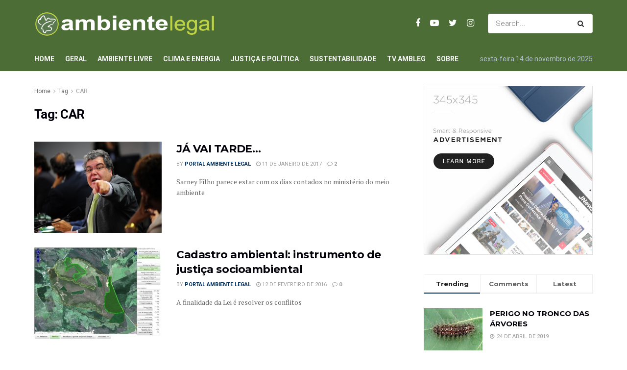

--- FILE ---
content_type: text/css
request_url: https://www.ambientelegal.com.br/wp-content/uploads/elementor/css/post-32269.css?ver=1619289055
body_size: 3256
content:
.elementor-32269 .elementor-element.elementor-element-3d3c8fd > .elementor-container{min-height:25px;}.elementor-32269 .elementor-element.elementor-element-3d3c8fd:not(.elementor-motion-effects-element-type-background), .elementor-32269 .elementor-element.elementor-element-3d3c8fd > .elementor-motion-effects-container > .elementor-motion-effects-layer{background-color:#BED245;}.elementor-32269 .elementor-element.elementor-element-3d3c8fd{transition:background 0.3s, border 0.3s, border-radius 0.3s, box-shadow 0.3s;}.elementor-32269 .elementor-element.elementor-element-3d3c8fd > .elementor-background-overlay{transition:background 0.3s, border-radius 0.3s, opacity 0.3s;}.elementor-32269 .elementor-element.elementor-element-f42a75e:not(.elementor-motion-effects-element-type-background), .elementor-32269 .elementor-element.elementor-element-f42a75e > .elementor-motion-effects-container > .elementor-motion-effects-layer{background-color:#4C6E36;}.elementor-32269 .elementor-element.elementor-element-f42a75e{transition:background 0.3s, border 0.3s, border-radius 0.3s, box-shadow 0.3s;margin-top:0px;margin-bottom:0px;padding:0px 0px 0px 0px;}.elementor-32269 .elementor-element.elementor-element-f42a75e > .elementor-background-overlay{transition:background 0.3s, border-radius 0.3s, opacity 0.3s;}.elementor-32269 .elementor-element.elementor-element-85382ec > .elementor-element-populated{margin:0px 0px 0px 0px;}.elementor-32269 .elementor-element.elementor-element-85382ec .elementor-element-populated{padding:15px 5px 5px 5px;}.elementor-32269 .elementor-element.elementor-element-187583d{text-align:center;}.elementor-32269 .elementor-element.elementor-element-b025e8b:not(.elementor-motion-effects-element-type-background), .elementor-32269 .elementor-element.elementor-element-b025e8b > .elementor-motion-effects-container > .elementor-motion-effects-layer{background-color:#4C6E36;}.elementor-32269 .elementor-element.elementor-element-b025e8b{transition:background 0.3s, border 0.3s, border-radius 0.3s, box-shadow 0.3s;margin-top:0px;margin-bottom:0px;padding:0px 0px 0px 0px;}.elementor-32269 .elementor-element.elementor-element-b025e8b > .elementor-background-overlay{transition:background 0.3s, border-radius 0.3s, opacity 0.3s;}.elementor-32269 .elementor-element.elementor-element-18f4bad > .elementor-element-populated{margin:0px 0px 0px 0px;}.elementor-32269 .elementor-element.elementor-element-18f4bad .elementor-element-populated{padding:0px 0px 0px 0px;}.elementor-32269 .elementor-element.elementor-element-3f16206{color:#FFFFFF;}.elementor-32269 .elementor-element.elementor-element-3f16206 > .elementor-widget-container{margin:0px 0px 0px 0px;padding:0px 0px 0px 0px;}.elementor-32269 .elementor-element.elementor-element-e99d271:not(.elementor-motion-effects-element-type-background), .elementor-32269 .elementor-element.elementor-element-e99d271 > .elementor-motion-effects-container > .elementor-motion-effects-layer{background-color:#3E592C;}.elementor-32269 .elementor-element.elementor-element-e99d271{transition:background 0.3s, border 0.3s, border-radius 0.3s, box-shadow 0.3s;}.elementor-32269 .elementor-element.elementor-element-e99d271 > .elementor-background-overlay{transition:background 0.3s, border-radius 0.3s, opacity 0.3s;}.elementor-32269 .elementor-element.elementor-element-e99d271 > .elementor-container{text-align:center;}